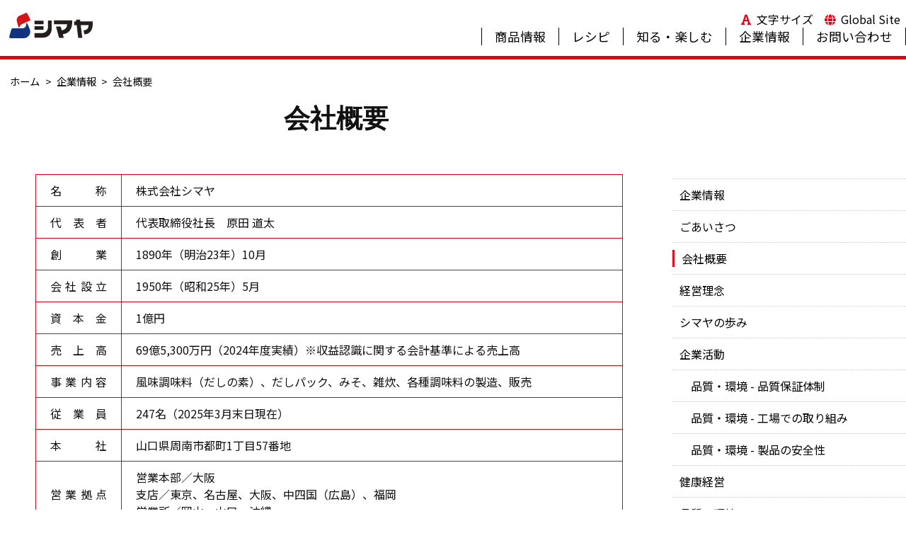

--- FILE ---
content_type: text/html
request_url: https://www.shimaya.co.jp/about/gaiyo.html
body_size: 12687
content:
<!DOCTYPE html>
<html>
<head>
<title>会社概要 - 企業情報 - 株式会社シマヤ～やさしく、おいしく～シマヤだしの素</title>
<meta charset="utf-8">
<meta charset="utf-8">
<meta name="viewport" content="width=device-width,initial-scale=1">
<link rel="stylesheet" href="https://www.shimaya.co.jp/css/style.css">
<link rel="stylesheet" href="https://www.shimaya.co.jp/css/tablet.css">
<link rel="stylesheet" href="https://www.shimaya.co.jp/css/smart.css">

<script src="https://www.shimaya.co.jp/js/styleswitcher.js"></script>
<link rel="stylesheet" type="text/css" href="https://www.shimaya.co.jp/css/font_standard.css" title="standard"/>
<link rel="alternate stylesheet" type="text/css" href="https://www.shimaya.co.jp/css/font_large.css" title="large"/>

<script src="https://webfont.fontplus.jp/accessor/script/fontplus.js?1GOdzIoUuFY%3D&box=7PGVIl7GG3I%3D&aa=1&ab=2"></script>

<link href="https://fonts.googleapis.com/css2?family=Noto+Sans+JP:wght@400;500;700&display=swap" rel="stylesheet">

<script src="https://www.shimaya.co.jp/js/jquery.min.js"></script>
<script src="https://www.shimaya.co.jp/js/common.js"></script>
<link rel="icon" type="image/x-icon" href="https://www.shimaya.co.jp/favicon.ico">

<meta name="description" content="山口県周南市にある株式会社シマヤのウェブサイトです。">
<meta name="keywords" content="株式会社シマヤ,しまや,嶋屋,だしの素,山口県周南市,お料理レシピ,商品情報,商品紹介,無添加だし,新和食,焼きあごつゆ,焼きあごだし">

<!-- Google tag (gtag.js) -->
<script async src="https://www.googletagmanager.com/gtag/js?id=G-0CGVY75TSR"></script>
<script>
  window.dataLayer = window.dataLayer || [];
  function gtag(){dataLayer.push(arguments);}
  gtag('js', new Date());

  gtag('config', 'G-0CGVY75TSR');
</script>
<link rel="stylesheet" href="https://www.shimaya.co.jp/about/css/style.css">

<meta property="og:type" content="website">
<meta property="og:locale" content="ja_JP">
<meta property="og:title" content="会社概要|企業情報|株式会社シマヤ～やさしく、おいしく～シマヤだしの素">
<meta property="og:url" content="https://www.shimaya.co.jp/about/gaiyo.html">
<meta property="og:description" content="山口県周南市にある株式会社シマヤのウェブサイトです。">
<meta property="og:site_name" content="株式会社シマヤ～やさしく、おいしく～シマヤだしの素">
<meta property="og:image" content="">
</head>
<body>
<div id="container">
<header>
<div id="header">
<div id="header-left">
<p class="title">
<a href="https://www.shimaya.co.jp/"><img src="https://www.shimaya.co.jp/common/logo.svg" alt="株式会社シマヤ"></a>
</p>
<div class="hamburger" class="smart">
  <span></span>
  <span></span>
  <span></span>
</div>
</div><!--/header-left-->
<div id="header-right" class="globalMenuSp">
<div class="logo smart"><a href="https://www.shimaya.co.jp/"><img src="https://www.shimaya.co.jp/common/logo.svg" alt="株式会社シマヤ"></a>
</div>
<ul class="subnav"><li><i class="fas fa-font"></i><a href="#">文字サイズ</a>
<ul>
<li><a href="javascript:void(0);" onclick="setActiveStyleSheet('standard'); return false;">標準</a></li>
<li><a href="javascript:void(0);" onclick="setActiveStyleSheet('large'); return false;">拡大</a></li>
</ul>
</li><li><i class="fas fa-globe"></i><a href="https://www.shimaya.co.jp/global/en/">Global Site</a></li></ul>
<nav id="gnav">
<ul>
<li><a href="https://www.shimaya.co.jp/lineup/">商品情報</a>
<div class="menu"><ul class="menu_inner">
<li>
<a href="https://www.shimaya.co.jp/lineup/">商品情報</a>
</li>
<li>
<a href="https://www.shimaya.co.jp/lineup/">新商品のご案内</a>
</li>
<li>
<a href="https://www.shimaya.co.jp/qa/lineup_end.html">終売商品</a>
</li>
</ul></div>
</li>
<li><a href="https://www.shimaya.co.jp/recipe/">レシピ</a>
<div class="menu"><ul class="menu_inner">
<li>
<a href="https://www.shimaya.co.jp/recipe/">レシピ情報</a>
</li>
<li>
<a href="https://www.shimaya.co.jp/recipe/osusume.html">おすすめレシピ</a>
</li>
<li>
<a href="https://www.shimaya.co.jp/recipe/ranking.html">レシピランキング</a>
</li>
</ul></div>
</li>
<li><a href="https://www.shimaya.co.jp/enjoy.html">知る・楽しむ</a>
<div class="menu"><ul class="menu_inner">
<li>
<a href="https://www.shimaya.co.jp/factory/">工場見学</a>
</li>
<li>
<a href="https://www.shimaya.co.jp/miso/">みそふしぎ発見</a>
</li>
<li>
<a href="https://www.shimaya.co.jp/gyoji/">季節の行事と食べ物</a>
</li>
<li>
<a href="https://www.shimaya.co.jp/mail/present.html">プレゼント＆アンケート</a>
</li>
</ul></div>
</li>
<li><a href="https://www.shimaya.co.jp/about/">企業情報</a>
<div class="menu"><ul class="menu_inner">
<li>
<a href="https://www.shimaya.co.jp/about/aisatu.html">ごあいさつ</a>
</li>
<li>
<a href="https://www.shimaya.co.jp/about/gaiyo.html">会社概要</a>
</li>
<li>
<a href="https://www.shimaya.co.jp/about/rinen.html">経営理念</a>
</li>
<li>
<a href="https://www.shimaya.co.jp/about/ayumi.html">シマヤの歩み</a>
</li>
<li>
<a href="https://www.shimaya.co.jp/about/katudo.html">企業活動</a>
</li>
<li>
<a href="https://www.shimaya.co.jp/about/hosin.html">品質・環境</a>
</li>
<li>
<a href="https://www.shimaya.co.jp/about/kenko.html">健康経営</a>
</li>
<li>
<a href="https://www.shimaya.co.jp/about/office.html">事業所一覧</a>
</li>
</ul></div>
</li>
<li><a href="https://www.shimaya.co.jp/mail/index.php?ptitle=お問い合わせ">お問い合わせ</a>
<div class="menu"><ul class="menu_inner">
<li>
<a href="https://www.shimaya.co.jp/qa/">よくあるご質問</a>
</li>
</ul></div>
</li>
<li class="saiyo"><a href="https://www.shimaya.co.jp/about/saiyo.html">採用情報</a></li>
</ul>
</nav>

</div><!--/header-right-->
</div><!--/header-->
<div class="clear"></div>
</header>
<div id="main">
<div id="breadcrumbs">
<ul><li><a href="https://www.shimaya.co.jp/">ホーム</a></li><li><a href="https://www.shimaya.co.jp/about/">企業情報</a></li>


<li>会社概要</li>
</ul></div><!--/breadcrumbs-->

<h1>会社概要</h1>
<div id="box">
<div class="box-s">
<table class="gaiyo">
    <tr>
      <th>名称</th>
      <td>株式会社シマヤ</td>
    </tr>
    <tr>
      <th>代表者</th>
      <td>代表取締役社長　原田 道太</td>
    </tr>
    <tr>
      <th>創業</th>
      <td>1890年（明治23年）10月</td>
    </tr>
    <tr>
      <th>会社設立</th>
      <td>1950年（昭和25年）5月</td>
    </tr>
    <tr>
      <th>資本金</th>
      <td>1億円</td>
    </tr>
    <tr>
      <th>売上高</th>
      <td>69億5,300万円（2024年度実績）※収益認識に関する会計基準による売上高</td>
    </tr>
    <tr>
      <th>事業内容</th>
      <td>風味調味料（だしの素）、だしパック、みそ、雑炊、各種調味料の製造、販売</td>
    </tr>
    <tr>
      <th>従業員</th>
      <td>247名（2025年3月末日現在）</td>
    </tr>
    <tr>
      <th>本社</th>
      <td>山口県周南市都町1丁目57番地</td>
    </tr>
    <tr>
      <th>営業拠点</th>
      <td>営業本部／大阪<br>
支店／東京、名古屋、大阪、中四国（広島）、福岡<br>
営業所／岡山、山口、沖縄</td>
    </tr>
    <tr>
      <th>工場</th>
      <td>山口（周南市）</td>
    </tr>
  </table>
</div>

</div><!--/box-->
<div id="sidemenu">

<ul>



<li class=""><a href="https://www.shimaya.co.jp/about/">企業情報</a></li>






<li class=""><a href="https://www.shimaya.co.jp/about/aisatu.html">ごあいさつ</a></li>







<li class="current"><a href="https://www.shimaya.co.jp/about/gaiyo.html">会社概要</a></li>






<li class=""><a href="https://www.shimaya.co.jp/about/rinen.html">経営理念</a></li>






<li class=""><a href="https://www.shimaya.co.jp/about/ayumi.html">シマヤの歩み</a></li>






<li class=""><a href="https://www.shimaya.co.jp/about/katudo.html">企業活動</a></li>






<li class=" level"><a href="https://www.shimaya.co.jp/about/hoshin1.html">品質・環境 - 品質保証体制</a></li>






<li class=" level"><a href="https://www.shimaya.co.jp/about/hoshin2.html">品質・環境 - 工場での取り組み</a></li>






<li class=" level"><a href="https://www.shimaya.co.jp/about/hoshin3.html">品質・環境 - 製品の安全性</a></li>






<li class=""><a href="https://www.shimaya.co.jp/about/kenko.html">健康経営</a></li>






<li class=""><a href="https://www.shimaya.co.jp/about/hosin.html">品質・環境</a></li>






<li class=""><a href="https://www.shimaya.co.jp/about/saiyo.html">採用情報</a></li>






<li class=""><a href="https://www.shimaya.co.jp/about/office.html">事業所一覧</a></li>
</ul>

</div><!--/sidemenu-->

</div><!--/main-->
<p id="page-top" style="display:block;"><a href="header">^<br>top</a></p>
<footer>
<div id="footer">
<p class="logo"><a href="https://www.shimaya.co.jp/"><img src="https://www.shimaya.co.jp/common/footerlogo.svg" alt="株式会社シマヤ"></a></p>
<ul class="footermenu">
<li><a href="https://www.shimaya.co.jp/lineup/">商品情報</a>
<div class="menu"><ul>
<li>
<a href="https://www.shimaya.co.jp/lineup/">商品情報</a>
</li>
<li>
<a href="https://www.shimaya.co.jp/lineup/">新商品のご案内</a>
</li>
<li>
<a href="https://www.shimaya.co.jp/qa/lineup_end.html">終売商品</a>
</li>
</ul></div>
</li>
<li><a href="https://www.shimaya.co.jp/recipe/">レシピ</a>
<div class="menu"><ul>
<li>
<a href="https://www.shimaya.co.jp/recipe/">レシピ情報</a>
</li>
<li>
<a href="https://www.shimaya.co.jp/recipe/osusume.html">おすすめレシピ</a>
</li>
<li>
<a href="https://www.shimaya.co.jp/recipe/ranking.html">レシピランキング</a>
</li>
</ul></div>
</li>
<li><a href="https://www.shimaya.co.jp/enjoy.html">知る・楽しむ</a>
<div class="menu"><ul>
<li>
<a href="https://www.shimaya.co.jp/factory/">工場見学</a>
</li>
<li>
<a href="https://www.shimaya.co.jp/miso/">みそふしぎ発見</a>
</li>
<li>
<a href="https://www.shimaya.co.jp/gyoji/">季節の行事と食べ物</a>
</li>
<li>
<a href="https://www.shimaya.co.jp/mail/present.html">プレゼント＆アンケート</a>
</li>
</ul></div>
</li>
<li><a href="https://www.shimaya.co.jp/about/">企業情報</a>
<div class="menu"><ul>
<li>
<a href="https://www.shimaya.co.jp/about/aisatu.html">ごあいさつ</a>
</li>
<li>
<a href="https://www.shimaya.co.jp/about/gaiyo.html">会社概要</a>
</li>
<li>
<a href="https://www.shimaya.co.jp/about/rinen.html">経営理念</a>
</li>
<li>
<a href="https://www.shimaya.co.jp/about/ayumi.html">シマヤの歩み</a>
</li>
<li>
<a href="https://www.shimaya.co.jp/about/katudo.html">企業活動</a>
</li>
<li>
<a href="https://www.shimaya.co.jp/about/hosin.html">品質・環境</a>
</li>
<li>
<a href="https://www.shimaya.co.jp/about/kenko.html">健康経営</a>
</li>
<li>
<a href="https://www.shimaya.co.jp/about/office.html">事業所一覧</a>
</li>
</ul></div>
</li>
<li><a href="https://www.shimaya.co.jp/mail/index.php?ptitle=お問い合わせ">お問い合わせ</a>
<div class="menu"><ul>
<li>
<a href="https://www.shimaya.co.jp/qa/">よくあるご質問</a>
</li>
</ul></div>
</li>
<li><a href="https://www.shimaya.co.jp/about/saiyo.html">採用情報</a></li>
</ul>
<div class="clear"></div>
<div class="sns">
<ul>
<li><a href="https://twitter.com/dashiwaza55?s=20" target="_blank"><img src="https://www.shimaya.co.jp/images/logo_x.png" class="x"></a></li>
<li><a href="https://www.facebook.com/shimaya.dashinomoto/" target="_blank"><img src="https://www.shimaya.co.jp/images/logo_fb.png" class="fb"></a></li>
</ul>
</div><!--/sns-->
<div class="clear"></div>
<div class="sitemap"><ul><li><a href="https://www.shimaya.co.jp/">ホーム</a></li><li><a href="https://www.shimaya.co.jp/sitemap.html">サイトマップ</a></li><li><a href="https://www.shimaya.co.jp/privacy.html">プライバシーポリシー</a></li><li><a href="https://www.shimaya.co.jp/mail/">お問い合わせ</a></li></ul></div>
<div class="clear"></div>
<div class="copyright">Copyright&copy; 2003-2026 SHIMAYA CO.,LTD. All Rights Reserved.</div>
</div><!--/footer-->
</footer>

<script>
  (function(i,s,o,g,r,a,m){i['GoogleAnalyticsObject']=r;i[r]=i[r]||function(){
  (i[r].q=i[r].q||[]).push(arguments)},i[r].l=1*new Date();a=s.createElement(o),
  m=s.getElementsByTagName(o)[0];a.async=1;a.src=g;m.parentNode.insertBefore(a,m)
  })(window,document,'script','//www.google-analytics.com/analytics.js','ga');
  ga('create', 'UA-69406250-1', 'auto');
  ga('send', 'pageview');
</script>
</div><!--/container-->
</body>
</html>

--- FILE ---
content_type: text/css
request_url: https://www.shimaya.co.jp/css/style.css
body_size: 5481
content:
@charset "utf-8";
/*アイコン用ウェブフォント　fontawesome*/
@import url(//use.fontawesome.com/releases/v5.7.2/css/all.css);
.fontawesome:before{
font-family: "Font Awesome 5 Free";
content: '\f007';
font-weight: 900;
}

@media print, screen and (min-width: 1024px){

.tablet,
.smart,
.smart-tablet {
	display:none;
}

/*------------------------------------------
html,body
------------------------------------------*/
html,body{
  margin:0;
  padding:0;
  width: 100%;

}
html {
/*	display: table;*/
}

body {
    font-family: 'Noto Sans JP', "ヒラギノ角ゴ Pro W3", Hiragino Kaku Gothic Pro, "メイリオ", Meiryo, Osaka, "ＭＳ Ｐゴシック", "MS PGothic" , sans-serif;
	font-weight:400;
	height: 100%;
	color: #111;
	-webkit-text-size-adjust: 100%;
	-webkit-print-color-adjust: exact;/*印刷対応*/
}
a{
	color:#000;
	text-decoration:none;
}
a:hover{
	text-decoration:underline;
}
a img:hover{
	opacity: 0.7 ;
}
i{
	padding-right:0.5em;
}
.clear{
	clear:both;
}

.none{
	display:none;
}

/*------------------------------------------
header
------------------------------------------*/
header{
	margin:0 auto;
	padding:15px 0 15px 0;
	border-bottom: 5px #e60012 solid;
}
header a{
	text-decoration:none;
}
#header{
	width:100%;
	max-width:1500px;
	margin:0 auto;
	padding:0;
}
#header-left{
	float:left;
	width:300px;
}
#header-left img {
    height: 42px;
	margin-left: 10px;
}
#header-left p.title {
    margin: 0;
}
#header-right{
	float:right;
}

/*ヘッダー上部メニュー*/
.subnav {
	z-index:2;
	list-style-type:none;
	float: right;
	margin: 0;
    padding: 0;
}
.subnav a{
  color: #000;
}
.subnav a:hover{
  color: #e60012;
}
.subnav ul{
	list-style:none;
	float:right;
	margin: 0;
	padding:0;
}
.subnav li{
	list-style:none;
	float:left;
	margin: 0;
	padding:0 0.5em;
}
.subnav i{
	color:#e60012;
}

.subnav > li {
	display:inline-block;
	position:relative;
}
.subnav > li > ul {
	display:none;
}
.subnav > li:hover ul {
	display:block;
	position:absolute;
	padding:0;
	margin:0;
	left:0;
	list-style-type:none;
}
.subnav > li:hover ul li{
	border:#e60012 solid 1px;
	font-size:95%;
	background:#fff;
}
/*ヘッダー下部メニュー*/
#gnav{
	font-size: 110%;
    clear: both;
	z-index:1;
}
#gnav > ul {
  display: table;
  border-right:1px solid #000;
  list-style:none;
  margin: 0;
  padding:0;
}
#gnav > ul > li {
  display: table-cell;
  padding: 0 1em;
  border-left:1px solid #000;
}
#gnav > ul > li:hover {
  color: #000;
}
#gnav > ul > li > a{
  /*border-bottom:3px solid #fff;*/
}
#gnav > ul > li > a:hover {
  /*border-bottom:3px solid #e60012;*/
}

#gnav > ul > li:hover > a {
  color: #000;
}  
#gnav > ul > li:hover > a:hover {
  color: #e60012;

}
#gnav > ul > li:hover .menu {
  max-height: 9999px;
  opacity: 1;
}

#gnav > ul > li > a {
  display: block;
  padding: 0;
  transition: all .2s ease-in;
  color: #000;
}
#gnav > ul > li.saiyo{
display:none;
}

#gnav > ul .menu {
    transition: all .2s ease-in;
    opacity: 0;
    overflow: hidden;
    text-align: center;
    position: absolute;
/*    background-color: #ffffffd9;*/
	background-color: #fbf8f8f2;
    z-index: 1;
    margin-left: -1em;
    border-radius: 10px;
}
#gnav > ul .menu .menu_inner {
    padding: 1em 0;
    margin: 0;
}

#gnav > ul .menu .menu_inner ul {
  float: none;
}
#gnav > ul .menu .menu_inner li {
    margin: 0 0.5em;
    font-size: 90%;
    text-align: left;
    padding: 5px;
}

#gnav > ul .menu .menu_inner li img {
  display: block;
  width:100px;
  height:70px;
  border-radius: 10px;
}
#gnav > ul .menu a {
  color: #000;
}
/*パンくず*/
#breadcrumbs {
    font-size: 90%;
}
#breadcrumbs ul {
    display: flex;
	list-style:none;
	margin: 0;
    padding: 0;
}
#breadcrumbs li {
    list-style:none;
	margin: 0;
}
#breadcrumbs li::before {
    content: ">";
	padding: 0 0.5em;
}
#breadcrumbs li:first-child::before {
    content: "";
}
 
/*------------------------------------------
footer
------------------------------------------*/
#page-top {
    position: fixed;
    bottom: 20px;
    right: 20px;
    z-index: 100;
    line-height: 0.8em;
}
#page-top a {
    background: rgb(189 6 19 / 70%);
    text-decoration: none;
    color: #fff;
    padding: 15px;
    text-align: center;
    display: block;
    border-radius: 30px;
}
footer{
	margin:0 auto;
	padding:15px 0 15px 0;
	border-top: 3px #e60012 solid;
}
#footer{
	width:100%;
	max-width:1400px;
	margin:0 auto;
	padding:0;
	margin-bottom:20px;
}
#footer .logo img {
    height: 50px;
	margin-left: 20px;
}
#footer > ul > li {
    font-weight: 500;
	list-style:none;
    margin: 10px;
    float: left;
    width: 15%;
}
#footer .menu ul{
    padding-left: 1em;
    margin-left: 0;
}
#footer .menu ul > li {
    font-weight: 400;
    list-style: none;
    font-size: 90%;
    padding-left: 0;
    margin-left: 0;
}
#footer .sns,#footer .sitemap,#footer .copyright{
    float:right;
    margin-bottom:10px;
}
#footer .sns li {
    list-style: none;
    font-size: 200%;
    float: left;
}

#footer .sns li img.x{
    height:28px;
}

#footer .sns li img.fb{
    height:32px;
	margin-left:14px;
}


#footer .sns i.fa-facebook{
    color:#4867AA;
}
#footer .sns i.fa-twitter-square{
    color:#1DA1F2;
}
#footer .sitemap{
    border-right:1px solid #000;
    margin: 0;
    padding: 0;
}
#footer .sitemap ul {
    margin: 0;
    padding: 0;
}
#footer .sitemap li {
    list-style: none;
    font-size: 85%;
    padding:0 1em;
    border-left:1px solid #000;
    line-height: 1em;
    float: left;
}
#footer .copyright{
    font-size: 75%;
}
}/*media*/

--- FILE ---
content_type: text/css
request_url: https://www.shimaya.co.jp/css/tablet.css
body_size: 5368
content:
@charset "utf-8";
@media screen and (min-width: 768px) and (max-width: 1023px){

.smart,
.pc
{
	display:none;
}

img {
    max-width: 100%;
    height: auto;
	width /***/:auto;
    border:0;
}


/*------------------------------------------
html,body
------------------------------------------*/
html,body{
  margin:0;
  padding:0;
  width: 100%;

}
html {
	/*display: table;*/
}

body {
    font-family: 'Noto Sans JP', "ヒラギノ角ゴ Pro W3", Hiragino Kaku Gothic Pro, "メイリオ", Meiryo, Osaka, "ＭＳ Ｐゴシック", "MS PGothic" , sans-serif;
	font-weight:400;
	height: 100%;
	color: #111;
	line-height: 1.5em;
	-webkit-text-size-adjust: 100%;
	-webkit-print-color-adjust: exact;/*印刷対応*/
}
a{
	color:#000;
	text-decoration:none;
}
a:hover{
	text-decoration:underline;
}
a img:hover{
	opacity: 0.7 ;
}
i{
	padding-right:0.5em;
}
.clear{
	clear:both;
}

.none{
	display:none;
}

/*------------------------------------------
header
------------------------------------------*/
header{
	margin:0 auto;
	padding:15px 0 15px 0;
	border-bottom: 5px #e60012 solid;
}
header a{
	text-decoration:none;
}
#header{
   width: 100%;
    margin: 0 auto;
    padding: 0 20px;
    box-sizing: border-box;
}
#header-left{
	float:left;
	width:300px;
}
#header-left img {
    height: 42px;
	margin-left: 10px;
}
#header-left p.title {
    margin: 0;
}
#header-right{
	float:right;
}

/*ヘッダー上部メニュー*/
.subnav {
	z-index:2;
	list-style-type:none;
	float: right;
	margin: 0;
    padding: 0;
}
.subnav a{
  color: #000;
}
.subnav a:hover{
  color: #e60012;
}
.subnav ul{
	list-style:none;
	float:right;
	margin: 0;
	padding:0;
}
.subnav li{
	list-style:none;
	float:left;
	margin: 0;
	padding:0 0.5em;
}
.subnav i{
	color:#e60012;
}

.subnav > li {
	display:inline-block;
	position:relative;
}
.subnav > li > ul {
	display:none;
}
.subnav > li:hover ul {
	display:block;
	position:absolute;
	padding:0;
	margin:0;
	left:0;
	list-style-type:none;
}
.subnav > li:hover ul li{
	border:#e60012 solid 1px;
	font-size:95%;
	background:#fff;
}
/*ヘッダー下部メニュー*/
#gnav{
    clear: both;
	z-index:1;
	font-size: 100%;
}
#gnav > ul {
  display: table;
  border-right:1px solid #000;
  list-style:none;
  margin: 0;
  padding:0;
}
#gnav > ul > li {
  display: table-cell;
  padding: 0 1em;
  border-left:1px solid #000;
}
#gnav > ul > li:hover {
  color: #000;
}
#gnav > ul > li > a{
  /*border-bottom:3px solid #fff;*/
}
#gnav > ul > li > a:hover {
  /*border-bottom:3px solid #e60012;*/
}

#gnav > ul > li:hover > a {
  color: #000;
}  
#gnav > ul > li:hover > a:hover {
  color: #e60012;

}
#gnav > ul > li:hover .menu {
  max-height: 9999px;
  opacity: 1;
}
#gnav > ul > li > a {
  display: block;
  padding: 0;
  transition: all .2s ease-in;
  color: #000;
}
#gnav > ul > li.saiyo{
display:none;
}

#gnav > ul .menu {
  transition: all .2s ease-in;
  opacity: 0;
  overflow: hidden;
  text-align: center;
  position: absolute;
  /*background-color: #ffffffd9;*/
	background-color: #fbf8f8f2;
  z-index: 1;
  margin-left: -1em;
  border-radius: 10px;
}
#gnav > ul .menu .menu_inner {
  padding: 1em 0;
  margin: 0;
}

#gnav > ul .menu .menu_inner ul {
  float: none;
}
#gnav > ul .menu .menu_inner li {
  margin: 0 .5em;
  font-size: 85%;
  text-align: left;
  padding:5px;
}

#gnav > ul .menu .menu_inner li img {
  display: block;
  width:100px;
  height:70px;
  border-radius: 10px;
}
#gnav > ul .menu a {
  color: #000;
}
/*パンくず*/
#breadcrumbs {
    font-size: 90%;
}
#breadcrumbs ul {
    display: flex;
	list-style:none;
	margin: 0;
    padding: 0;
}
#breadcrumbs li {
    list-style:none;
	margin: 0;
}
#breadcrumbs li::before {
    content: ">";
	padding: 0 0.5em;
}
#breadcrumbs li:first-child::before {
    content: "";
}
/*------------------------------------------
footer
------------------------------------------*/
#page-top {
    position: fixed;
    bottom: 20px;
    right: 20px;
    z-index: 100;
    line-height: 0.8em;
}
#page-top a {
    background: rgb(189 6 19 / 70%);
    text-decoration: none;
    color: #fff;
    padding: 15px;
    text-align: center;
    display: block;
    border-radius: 30px;
}
footer{
	margin:0 auto;
	padding:15px 0 15px 0;
	border-top: 3px #e60012 solid;
}
#footer {
    width: calc(100% - 20px);
    max-width: 768px;
    margin: 0 auto;
    padding: 0 10px;
    margin-bottom: 20px;
}
#footer .logo img {
    height: 50px;
}
#footer > ul > li {
    font-weight:600;
	list-style:none;
    margin: 10px;
    float: left;
    width: 30%;
}
#footer .menu ul{
    padding-left: 1em;
    margin-left: 0;
}
#footer .menu ul > li {
    list-style: none;
    font-size: 90%;
	font-weight:400;
    padding-left: 0;
    margin-left: 0;
}
#footer .sns,#footer .sitemap,#footer .copyright{
    float:right;
    margin-bottom:10px;
}
#footer .sns li {
    list-style: none;
    font-size: 200%;
    float: left;
}

#footer .sns li img.x{
    height:28px;
}

#footer .sns li img.fb{
    height:32px;
	margin-left:14px;
}

#footer .sns i.fa-facebook{
    color:#4867AA;
}
#footer .sns i.fa-twitter-square{
    color:#1DA1F2;
}
#footer .sitemap{
    border-right:1px solid #000;
    margin: 0;
    padding: 0;
}
#footer .sitemap ul {
    margin: 0;
    padding: 0;
}
#footer .sitemap li {
    list-style: none;
    font-size: 85%;
    padding:0 1em;
    border-left:1px solid #000;
    line-height: 1em;
    float: left;
}
#footer .copyright{
    font-size: 75%;
}
}/*media*/

--- FILE ---
content_type: text/css
request_url: https://www.shimaya.co.jp/css/smart.css
body_size: 7343
content:
@charset "utf-8";
@media only screen and (max-width:767px){

.pc,
.tablet,
.pc-tablet
{
	display:none;
}


img {
    max-width: 100%;
    height: auto;
	width /***/:auto;
    border:0;
}


/*------------------------------------------
html,body
------------------------------------------*/
html,body{
  margin:0;
  padding:0;
  width: 100%;

}
html {
/*	display: table;*/
}

body {
    font-family: 'Noto Sans JP', "ヒラギノ角ゴ Pro W3", Hiragino Kaku Gothic Pro, "メイリオ", Meiryo, Osaka, "ＭＳ Ｐゴシック", "MS PGothic" , sans-serif;
	font-weight:400;
	height: 100%;
	color: #111;
	line-height: 1.5em;
	-webkit-text-size-adjust: 100%;
	-webkit-print-color-adjust: exact;/*印刷対応*/
}
a{
	color:#000;
	text-decoration:none;
}
a:hover{
	text-decoration:underline;
}
a img:hover{
	opacity: 0.7 ;
}
#main {
    margin-top: 70px;
}
i{
	padding-right:0.5em;
}
.clear{
	clear:both;
}

.none{
	display:none;
}

/*------------------------------------------
header
------------------------------------------*/
header{
	margin:0 auto;
	padding:10px 0 10px 0;
	border-bottom: 5px #e60012 solid;
    position: fixed;
    background: #fff;
    width: 100%;
    z-index: 200;
	top:0;
	height: 46px;
}
header a{
	text-decoration:none;
}
#header{
	width:100%;
	/*max-width:1500px;*/
	margin:0 auto;
	padding:0;
}
#header-left{
	float:left;
	width:300px;
}
#header-left img {
    height: 42px;
	margin-left:10px;
}
#header-left p.title {
    margin: 0;
}
#header-right{
}
#header-right .logo{
  float:left;
}
#header-right .logo img {
    height: 42px;
    margin: 10px;
}
/*ヘッダー上部メニュー*/
.subnav {
    z-index: 2;
    list-style-type: none;
    float: right;
    margin: 8px 50px 9px 0;
    padding: 0;
    width: 9em;
	font-size: 16px;
}
.subnav a{
  color: #000;
}
.subnav a:hover{
  color: #e60012;
}
.subnav ul{
	list-style:none;
	float:right;
	margin: 0;
	padding:0;
}
.subnav li{
	list-style:none;
	float:left;
	margin: 0;
	padding:0 1em;
}
.subnav i{
	color:#e60012;
}

.subnav > li {
	display:inline-block;
	position:relative;
    line-height: 1.5em;
}
.subnav > li > ul {
	display:none;
}
.subnav > li:hover ul {
	display:block;
	position:absolute;
	padding:0;
	margin:0;
	left:0;
	list-style-type:none;
	z-index: 250;
}
.subnav > li:hover ul li{
	border:#e60012 solid 1px;
	font-size:95%;
	background:#fff;
}
#gnav {
    clear: both;
    z-index: 1;
    font-size: 110%;
	border-top: 5px #e60012 solid;
}
#gnav ul{
	padding:0;
	margin: 0;
}

#gnav > ul > li {
  padding: 10px 0 10px 1em;
  border-bottom:1px solid #BBB7B7;
}
#gnav > ul > li:hover {
  color: #000;
}

#gnav > ul > li:hover > a {
  color: #000;
}  

#gnav > ul > li a:after {
    display: block;
    content: "";
    position: absolute;
    top: 50%;
    right: 1em;
    border-top: 8px solid #e60012;
    border-left: 8px solid transparent;
    -webkit-transform: rotate(
45deg
);
    transform: rotate(
45deg
);
}
#gnav > ul > li > a {
  display: block;
  padding: 0;
  color: #000;
  position: relative;
}

#gnav > ul .menu {
  display:none;
}
/*パンくず*/
#breadcrumbs {
    font-size: 90%;
    display: table;
	text-indent: -1em;
}
#breadcrumbs ul {
	list-style:none;
	margin: 0;
    padding: 0;
}
#breadcrumbs li {
    list-style:none;
	margin: 0;
	display: inline;
}
#breadcrumbs li::before {
    content: ">";
	padding: 0 0.5em;
}
#breadcrumbs li:first-child::before {
    content: "";
}
/*　ハンバーガーボタン　*/
.hamburger {
  display : block;
  position: fixed;
  z-index: 200;
  right : 13px;
  top   : 12px;
  width : 42px;
  height: 42px;
  cursor: pointer;
  text-align: center;
}
.hamburger span {
  display : block;
  position: absolute;
  width   : 30px;
  height  : 2px ;
  left    : 6px;
  background : #555;
  -webkit-transition: 0.3s ease-in-out;
  -moz-transition   : 0.3s ease-in-out;
  transition        : 0.3s ease-in-out;
}
.hamburger span:nth-child(1) {
  top: 10px;
}
.hamburger span:nth-child(2) {
  top: 20px;
}
.hamburger span:nth-child(3) {
  top: 30px;
}

.hamburger.active span:nth-child(1) {
  top : 16px;
  left: 6px;
  -webkit-transform: rotate(-45deg);
  -moz-transform   : rotate(-45deg);
  transform        : rotate(-45deg);
}

.hamburger.active span:nth-child(2),
.hamburger.active span:nth-child(3) {
  top: 16px;
  -webkit-transform: rotate(45deg);
  -moz-transform   : rotate(45deg);
  transform        : rotate(45deg);
}

.globalMenuSp {
  position: fixed;
  z-index : 110;
  top  : 0;
  left : 0;
  color: #fff;
  background: #ffffffe6;
  width: 100%;
  opacity: 0;
  transition: opacity .6s ease, visibility .6s ease;
  visibility: hidden;
}

.globalMenuSp ul#gnav {
  margin: 0 auto;
  padding: 0;
  width: 100%;
}

.globalMenuSp ul#gnav li {
  list-style-type: none;
  padding: 0;
  width: 100%;
  transition: .4s all;
}
.globalMenuSp ul li#gnav:last-child {
  padding-bottom: 0;
}
.globalMenuSp ul#gnav li:hover{
  background :#ddd;
}

.globalMenuSp ul#gnav li a {
  display: block;
  color: #fff;
  padding: 1em 0;
  text-decoration :none;
}

/* このクラスを、jQueryで付与・削除する */
.globalMenuSp.active {
  opacity: 100;
  visibility: visible;
}
/*------------------------------------------
footer
------------------------------------------*/
#page-top {
    position: fixed;
    bottom: 60px;
    right: 20px;
    z-index: 100;
    line-height: 0.8em;
}
#page-top a {
    background: rgb(189 6 19 / 70%);
    text-decoration: none;
    color: #fff;
    padding: 15px;
    text-align: center;
    display: block;
    border-radius: 30px;
}
footer{
	margin:0 auto;
	padding:15px 0 15px 0;
	border-top: 3px #e60012 solid;
}
#footer{
	width:100%;
	margin:0 auto;
	padding:0;
	margin-bottom:0;
}
#footer .logo img {
    height: 50px;
    padding-left: 20px;
    margin: 0;
}
#footer > ul {
    border-top: 1px #bbb7b7 dotted;
    margin: 0;
    padding: 0;
}
#footer > ul > li {
	font-weight:400;
    list-style: none;
    margin: 0;
    padding: 10px 0 10px 1em;
    float: left;
    width: 100%;
    border-bottom: 1px #bbb7b7 dotted;
    box-sizing: border-box;
}
#footer > ul.footermenu > li a {
    display: block;
    position: relative;
}
#footer > ul.footermenu > li a:after {
    display: block;
    content: "";
    position: absolute;
    top: 50%;
    right: 1em;
    border-top: 8px solid #e60012;
    border-left: 8px solid transparent;
    -webkit-transform: rotate(45deg);
    transform: rotate(45deg);
}
#footer .menu{
    display:none;
}
#footer .sitemap,#footer .copyright{
    float:right;
    margin-bottom:10px;
}
#footer .sns {
    margin: 0 auto;
    padding: 0 0 10px 0;
    display: table;
}
#footer .sns li {
    list-style: none;
    font-size: 200%;
    float: left;
    /*width: 1.5em;*/
}

#footer .sns li img.x{
    height:32px;
}

#footer .sns li img.fb{
    height:32px;
	margin-left:14px;
}

#footer .sns i.fa-facebook{
    color:#4867AA;
}
#footer .sns i.fa-twitter-square{
    color:#1DA1F2;
}
#footer .sitemap {
    /*border-right: 1px solid #000;*/
    margin: 0 auto;
    padding: 0;
	text-align: center;
    line-height: 1em;
}
#footer .sitemap ul {
    margin: 0;
    padding: 0;
}
#footer .sitemap li {
    list-style: none;
    font-size: 80%;
    padding:0 1em;
    /*border-left:1px solid #000;*/
    line-height: 1em;
    /*float: left;*/
	display: inline-block;
}
#footer .copyright{
    font-size: 70%;
    float: none;
    margin: 0 auto;
	text-align:center;
	margin-top: 1em;
}

}/*media*/

--- FILE ---
content_type: text/css
request_url: https://www.shimaya.co.jp/css/font_standard.css
body_size: 2
content:
@charset "utf-8";
/* フォントサイズ「中」 */
body
{
	font-size:100%;
}



--- FILE ---
content_type: text/css
request_url: https://www.shimaya.co.jp/about/css/style.css
body_size: 14000
content:
@charset "utf-8";
/*------------------------------------------
企業情報　共通
------------------------------------------*/
h1 {
    text-align: center;
    font-family: "Times New Roman", "YuMincho", "Hiragino Mincho ProN", "Yu Mincho", "MS PMincho", serif;
    font-size: 230%;
    font-weight: bold;
	line-height: 1em;
    text-align: center;
}
h2 {
    font-size: 120%;
	font-weight:500;
    text-align: center;
    background: linear-gradient(to right top, #dc0617, #ffa8a8, #dc0617);
    border-radius: 8px;
    color: #fff;
    line-height: 1.3em;
    padding: 5px;
    clear: both;
    margin: 20px 0;
}
h3 {
	font-weight:500;
    font-size: 100%;
    background: rgb(245, 244, 243);
    border-left: 5px solid rgb(230, 0, 18);
    padding: 3px 10px;
}
#main {
    margin: 0 auto;
    width: 100%;
    max-width: 1500px;
    margin-top: 20px;
    margin-bottom: 50px;
    display: table;
}
#main h1{
	margin-bottom: 50px;
	margin-right: 330px;
}
/*サイドメニュー*/
#sidemenu {
    float: right;
	width: 330px;
}
#sidemenu ul {
    list-style: none;
    margin-left: 0;
    padding-left: 0;
    border-top: 1px #ccc dotted;
}
#sidemenu li {
    list-style: none;
}
#sidemenu li{
    border-bottom: 1px #ccc dotted;
    padding:10px 0;
	display: block;
}
#sidemenu li:hover{
    background: rgb(245, 244, 243);
}
#sidemenu li a{
    padding-left:10px;
	text-decoration: none;
}
#sidemenu li.current a{
    border-left: #e60012 3px solid;
}
#sidemenu li.level a {
    margin-left: 1em;
}
/*本文*/
#box {
    width: calc(100% - 430px);
    float: left;
    margin: 0 60px 0 40px;
}
#box p.big {
    font-size: 150%;
	font-weight: bold;
    line-height: 1.3em;
    font-family: "Times New Roman", "YuMincho", "Hiragino Mincho ProN", "Yu Mincho", "MS PMincho", serif;
}
#box p.big2 {
    font-size: 180%;
	font-weight: bold;
    line-height: 1.3em;
    font-family: "Times New Roman", "YuMincho", "Hiragino Mincho ProN", "Yu Mincho", "MS PMincho", serif;
	text-align:center;
}
#box p {
    margin-bottom: 1em;
	line-height: 1.8em;
}
.box-s {
    width: 100%;
    max-width: 900px;
    margin: 0 auto;
}
/*------------------------------------------
企業情報　記事
------------------------------------------*/
/*トップ*/
p.index-logomark img{
    float: left;
    margin-right: 30px;
    margin-top: 50px;
    width: 230px;
}
#box p.index1 {
	width: calc(100% - 230px);
    text-align: center;
	font-size: 220%;
	font-weight:bold;
    color: #f00;
    margin-bottom: 0;
	line-height:1em;
    float: right;
    font-family: "Times New Roman", "YuMincho", "Hiragino Mincho ProN", "Yu Mincho", "MS PMincho", serif;
}
#box p.index2 {
	width: calc(100% - 230px);
    text-align: center;
	font-size: 150%;
	font-weight:bold;
    margin-bottom: 0;
	line-height:1em;
    float: right;
    font-family: "Times New Roman", "YuMincho", "Hiragino Mincho ProN", "Yu Mincho", "MS PMincho", serif;
}
#box p.index3 {
	width: calc(100% - 310px);
    border: 1px #f00 solid;
    margin: 30px 0 0 0;
    float: right;
    padding: 10px 20px;
	border-radius: 10px;
}
#box p.index4 {
	width: calc(100% - 230px);
    text-align: center;
    font-size: 230%;
    font-weight: bold;
	color:#0c419a;
    float: right;
	margin-bottom: 0;
    font-family: "Times New Roman", "YuMincho", "Hiragino Mincho ProN", "Yu Mincho", "MS PMincho", serif;
}
#box p.index5 {
	width: calc(100% - 230px);
    text-align: center;
    float: right;
}
#box p.index5 img{
	width:250px;
	height:auto;
}

/*ごあいさつ*/
img.president{
	margin:0 40px 0 0;
	width:350px;
	height:auto;
    float: left;
	border-radius: 10px;
}
p.syomei{
    font-family: "Times New Roman", "YuMincho", "Hiragino Mincho ProN", "Yu Mincho", "MS PMincho", serif;
	font-size:140%;
	text-align:right;
	font-weight: bold;
}
/*会社概要*/
table.gaiyo {
    border-collapse: collapse;
    border: 1px solid #e60012;
    width: calc(100% - 20px);
    margin: 0 auto;
    margin-left: 10px;
    margin-right: 10px;
    margin-top: 10px;
}
table.gaiyo th{
	font-weight: normal;
	text-align-last: justify;
	text-justify: inter-ideograph;
	width:5em;
}
table.gaiyo th,table.gaiyo td{
    border-collapse: collapse;
    border:1px solid #e60012;
	padding:10px 20px;
}
/*経営理念*/
p.rinen{
	text-align:center;
}
p.rinen img {
    width: 100%;
    max-width: 800px;
    height: auto;
    margin: 20px 0 30px;
}
/*シマヤの歩み*/
p.ayumi-main{
    text-align:center;
}
p.ayumi-main img {
    width: calc(100% - 10px);
    max-width: 900px;
    margin: 0 5px;
}
table.ayumi {
    max-width: 550px;
    width: 100%;
    float: left;
}
table.ayumi th, table.ayumi td {
    border-bottom: 1px #ccc dotted;
    padding: 10px;
    font-size: 95%;
}
table.ayumi th {
	font-weight:normal;
    width: 10em;
}
img.ayumi-photo {
    float: right;
    width: 350px;
    height: auto;
}
/*企業活動*/
p.katudo {
    text-align: center;
}
img.katudo {
    display: inline-block;
    width: 300px;
    margin: 10px;
    border-radius: 10px;
}
img.katudo-tate {
    float: right;
    height: 250px;
    border-radius: 10px;
    margin: 10px 10px 20px;
}
/*品質・環境*/
.hosin-block {
    max-width: 860px;
    margin: 0 auto;
    border: 1px #e60012 solid;
    border-radius: 10px;
    padding: 20px;
	margin-bottom: 30px;
	display: table;
}
.hosin-block p.big {
    text-align: center;
}
.hosin-block li {
    padding: 5px 0;
}
.hosin-block p.right{
	text-align:right;
	margin-bottom: 0;
}
.hosin-block p.syomei{
	margin:0;
}
ul.hosin {
    list-style: none;
    width: 100%;
    max-width: 900px;
    margin: 0 auto;
    margin-top: 30px;
    padding: 0;
}
ul.hosin li {
    text-align: center;
    font-size: 120%;
}
ul.hosin li a {
    color: #fff;
    background: #eb3543;
    display: block;
    text-decoration: none;
    padding: 5px;
    margin: 15px 0;
    border-radius: 20px;
}
ul.hosin li a:hover {
    background: #fb8d8d;
}
.hosin-image {
    max-width: 900px;
    text-align: center;
    margin: 0 auto;
    margin-bottom: 30px;
}
.hosin-image img {
    display: inline-block;
    height: 250px;
    margin: 20px;
    border: 1px #ccc solid;
}
/*品質・環境 - 工場での取り組み*/
.block-kojo {
    display: inline-block;
    width: 210px;
    margin: 10px;
    height: 22em;
    text-align: center;
    vertical-align: top;
}
.block-kojo img {
    width: 200px;
    border-radius: 10px;
    border: 1px solid #ccc;
}
.block-kojo p.title:first-letter {
    color:#e60012;
    font-size: 120%;
    padding-right: 0.1em;
}
.block-kojo p.title {
    font-size: 110%;
}
.block-kojo p.bun {
    line-height: 1.3em!important;
    font-size: 85%;
	text-align: left;
	padding-left:0.5em;
}
.hosin-block .arrow {
    display: inline-block;
    vertical-align: top;
}
.hosin-block .arrow i {
    font-size: 200%;
    color: #e60012;
    margin: 100px 0 0 0;
    padding: 0;
}
.hosin-block .plant {
    writing-mode: vertical-rl;
    background: #d20515;
    border-radius: 8px;
    padding: 15px 10px;
    color: #fff;
    height: 170px;
    margin: 10px 0 0 10px;
    text-align: center;
    display: inline-block;
}
.hosin-block img.margin {
    width: 200px;
    height: 200px;
    float: left;
    margin: 0 20px 10px;
	border-radius: 10px;
}
.hosin-block p.bold {
    line-height: 1em !important;
    margin: 0;
}
/*健康経営*/
.kenkou-block {
    width: 500px;
    margin-top: 30px;
    margin-bottom: 30px;
    padding: 20px 50px 30px;
    line-height: 2em;
}
p.kenkou-zu{
	text-align: center;
}
p.kenkou-zu img {
    width: 650px;
    height: auto;
    margin: 20px 0 30px;
}
table.kenkou {
    border-collapse: collapse;
    border: 1px solid #fea2a3;
    width: 100%;
    margin: 0 auto;
}
table.kenkou th, table.kenkou td {
    border-collapse: collapse;
    border: 1px solid #fea2a3;
    padding: 10px 20px;
}
table.kenkou th {
	text-align: left;
	width: 18em;
}
.kenkou-logo img {
    float: right;
    width: 230px;
	height:173px;
	margin: 20px 0;
}
.kenkou-p {
    margin: 30px 0;
    padding: 0;
    width: 100%;
}
.kenkou-c p {
    margin: 0;
    font-size: 95%;
    width: calc(100% - 20px);
    line-height: 1em !important;
}
.kenkou-c {
    display: inline-block;
    width: 32%;
    margin: 0;
    padding: 0;
    vertical-align: top;
    text-align: center;
}
.kenkou-c img {
    width: calc(100% - 20px);
    height: auto;
    margin: 0;
    padding: 0;
    border-radius: 10px;
}
i.fa-file-pdf{
    color: #ee6b83;
    font-size: 95%;
	padding-left:7px;
}
/*事業所一覧*/
.office-menu p {
    display: inline-block;
    width: calc(33% - 23px);
    border: 2px solid #ff0000;
    border-radius: 10px;
    padding: 0;
    margin: 10px;
    text-align: center;
    font-size: 110%;
}
p.office-title {
	font-weight:bold;
    padding-left: 1em;
}
.office-box {
    width: calc(50% - 1em);
    float: left;
    margin-bottom: 1em;
    padding-left: 1em;
}
.office-box.tel {
    width: 18em;
}
.office-box.map {
    width: 50px;
}
.office-box.map a i {
    font-size: 150%;
    color: #2457c0;
}
p.office-border {
    border-bottom: 2px #aaa dotted;
	clear: both;
}
.office-kojo{
	clear:left;
    padding-left: 1em;
	width:calc(100% - 1em);
}
.office-kojo-img{
    padding-left: 1em;
	width:calc(100% - 1em);
}
.office-kojo-img img{
	float:right;
	margin:0 20px 20px;
	width:200px;
	height:133px;
	border-radius:10px;
	border: 1px solid #ccc;
}
.office-kojo p{
	margin:0 5px;
    line-height: 1.6em;
}
.margin30 {
    margin: 30px;
    display: table;
    clear: both;
}

/*------------------------------------------
tablet
------------------------------------------*/
@media screen and (min-width: 768px) and (max-width: 1023px){
#main {
    width: calc(100% - 20px);
    max-width: unset;
    margin-top: 30px;
    margin-bottom: 30px;
}
h1 {
    font-size: 180%;
}
#main h1 {
    margin-bottom: 30px;
    margin-right: 0;
}
#sidemenu {
    width: 16em;
}
#box {
    width: calc(100% - 17em);
    margin: 0;
}
.box-s {
    width: 100%;
}
#box p.index1 {
    width: auto;
	float: unset;
}
#box p.index2 {
    width: auto;
	float: unset;
}
p.index-logomark{
	text-align:center;
}
p.index-logomark img {
    width: auto;
    float: none;
    width: 100px;
    margin-top: 0;
}
#box p.index3 {
	float: unset;
    width: calc(100% - 60px);
    margin: 10px;
    padding: 10px 15px;
    line-height: 1.5em;
}
#box p.index4 {
	float: unset;
    width: auto;
    margin-bottom: 0;
}
#box p.index5 {
	float: unset;
    width: auto;
margin: 0 0 50px 0;
}
#box p.index5 img {
    width: 220px;
}
img.president {
    width: 200px;
}
.office-box {
    width: calc(100% - 1em);
}
.office-box.map {
    float: right;
    margin-top: -3em;
}
.hosin-block {
    width: calc(100% - 50px);
    padding: 20px;
}
#box p.big2 {
    font-size: 180%;
}
.block-kojo {
    width: 170px;
    margin: 5px;
    height: 20em;
}
table.kenkou th {
    text-align: left;
    width: 7em;
}
}/*media*/
/*------------------------------------------
smartphone
------------------------------------------*/
@media screen and (max-width:767px){
#main {
    width: calc(100% - 20px);
    margin-top: 80px;
    margin-bottom: 30px;
    padding: 0 10px;
}
.margin-inner{
    padding-top: 80px;
    margin-top:-80px;
}
h1 {
    font-size: 180%;
}
h2 {
    font-size: 110%;
}
#main h1 {
    margin-bottom: 30px;
    margin-right: 0;
}
#sidemenu {
	clear: both;
    float: unset;
    width: calc(100% - 40px);
    border: 1px solid #ccc;
    padding: 0px 10px;
    border-radius: 10px;
    margin: 30px 10px 0;
}
#sidemenu ul {
    list-style: none;
    margin-left: 0;
    padding-left: 0;
    border-top: none;
}
#sidemenu li {
    border:none;
    padding: 0 0 0 20px;
    font-size: 90%;
}
#box {
    width: 100%;
    float: unset;
    margin: 0;
}
#box p {
    line-height: 1.5em;
}
#box p.title {
    line-height: 1em;
}

.box-s {
    width: 100%;
}
#box p.index1 {
    width: 100%;
    margin-bottom: 0;
    float: unset;
    font-size: 150%;
}
#box p.index2 {
    width: 100%;
    margin-bottom: 0;
    float: unset;
	font-size: 130%;
}
p.index-logomark{
	text-align:center;
}
p.index-logomark img {
    float: unset;
    margin-right: 0;
    margin-top: 10px;
    width: 100px;
}
#box p.index3 {
    width: calc(100% - 30px);
    margin: 10px 0 0 0;
    float: unset;
    padding: 10px 15px;
    line-height: 1.5em;
}
#box p.index4 {
    width: 100%;
    float: unset;
    margin-bottom: 0;
    font-size: 180%;
}
#box p.index5 {
    width: 100%;
    float: unset;
    margin: 0 0 50px 0;
}
#box p.index5 img {
    width: 220px;
}
#box p.big {
    font-size: 130%;
    line-height: 1.3em;
}
#box p.big2 {
    font-size: 130%;
}
img.president {
    margin: 0 20px 0 5px;
    width: 150px;
}
p.syomei {
    font-size: 120%;
}
table.gaiyo th {
    width: 4em;
}
table.ayumi th {
    width: 100%;
    display: block;
    background: #f1efef;
    padding: 0;
	text-align:left;
}
table.ayumi td {
    width: 100%;
    display: block;
    text-align: left;
    padding-left: 1em;
	border:none;
}
img.ayumi-photo {
    float: unset;
    margin: 0 auto;
    display: inherit;
}
.block-kojo {
    width: 100px;
    margin: 0;
    padding: 0 3px;
    height: 21em;
}
.block-kojo img {
    width: 110px;
}
.block-kojo  p.title {
    line-height: 1em;
}
.block-kojo p.bun {
    padding: 0;
}
.hosin-block .arrow i {
    font-size: 130%;
    color: #e60012;
    margin: 40px 2px 0 2px;
    padding: 0;
}
.hosin-block .plant {
    padding: 10px 5px;
    height: 100px;
    margin: 0 0 0 5px;
}
.hosin-block img.margin {
    width: 150px;
    height: 150px;
    margin: 0 20px 10px 5px;
}
.office-menu p {
    width: calc(100% - 10px);
    margin: 0;
}
.hosin-image img {
    height: 170px;
    margin: 10px;
}
.office-box {
    width: calc(100% - 70px);
}
.office-box.map {
    float: right;
    margin-top: -3em;
}

.office-kojo-img img {
    margin: 0 10px 0;
    width: 150px;
    height: auto;
}
.kenkou-block {
    width: auto;
    padding: 0 10px 20px;
}
table.kenkou th {
    width: 5em;
	font-weight: 500;
}
.kenkou-c {
    width: 49%;
}
.kenkou-logo img {
    width: 140px;
    height: auto;
    margin: 0;
}
}/*media*/

--- FILE ---
content_type: text/css
request_url: https://www.shimaya.co.jp/css/font_large.css
body_size: 2
content:
@charset "utf-8";
/* フォントサイズ「大」 */
body
{
	font-size:130%;
}



--- FILE ---
content_type: image/svg+xml
request_url: https://www.shimaya.co.jp/common/logo.svg
body_size: 2030
content:
<svg xmlns="http://www.w3.org/2000/svg" viewBox="0 0 117.39 39.81"><defs><style>.cls-1{fill:none;stroke:#fff;stroke-linecap:round;stroke-linejoin:round;stroke-width:5.88px}</style></defs><g id="レイヤー_2" data-name="レイヤー 2"><g id="ヘッダー"><path class="cls-1" d="M36.58 13.52h12.14v4.67H36.58zm0 7.27h12.14v4.69H36.58z"/><path class="cls-1" d="M36.58 30.16v6h11.81c7.59 0 11.24-6.59 11.24-11.8V13.25h-5v8.93c0 4.58-3.47 8-8.75 8zM62.59 13h24.27s2.23 17-12.38 18.6l1.23 4.81h-6.19l-4.21-15.1h6.32s.86 2.87 1.36 5.09a7.73 7.73 0 007.17-8.21H62.59zm51.74 1.56H97.8l-.3-2.47h-5.44l.3 2.47h-2.79v4.94H93l2 16.91h5.44L98.4 19.5h10.36c.62 6.9-6.56 6.9-6.56 6.9l1 5.32c13.25-.39 11.13-17.16 11.13-17.16zM3 34.79c-.34 1.56.48 2.08 1.81 2.08H23c5 0 9.41-6.24 7.6-11.11s-2.81-6.7-3.3-8.1-1.61-1.27-1.65 0-.17 5.95-5.45 5.95H8.46a2.59 2.59 0 00-2.8 1.65C5.32 25.94 3 34.79 3 34.79z"/><path class="cls-1" d="M30.91 11.38l-3.8-7.29c-.66-1.28-1.24-1.46-2.8-.69-1.76.85-6.59 3-8.25 3.64-2 .8-3.65 4.5-3.15 6.53s1.53 6 2 7.87c.37 1.55 1.59 1.57 2.15-.18a5.5 5.5 0 013.46-3.47c1.48-.69 7.93-3.46 9.74-4.33a1.42 1.42 0 00.65-2.08z"/><path d="M36.58 13.52h12.14v4.67H36.58zm0 7.27h12.14v4.69H36.58z" fill="#241d1b"/><path d="M36.58 30.16v6h11.81c7.59 0 11.24-6.59 11.24-11.8V13.25h-5v8.93c0 4.58-3.47 8-8.75 8zM62.59 13h24.27s2.23 17-12.38 18.6l1.23 4.81h-6.19l-4.21-15.1h6.32s.86 2.87 1.36 5.09a7.73 7.73 0 007.17-8.21H62.59zm51.74 1.56H97.8l-.3-2.47h-5.44l.3 2.47h-2.79v4.94H93l2 16.91h5.44L98.4 19.5h10.36c.62 6.9-6.56 6.9-6.56 6.9l1 5.32c13.25-.39 11.13-17.16 11.13-17.16z" fill-rule="evenodd" fill="#241d1b"/><path d="M3 34.79c-.34 1.56.48 2.08 1.81 2.08H23c5 0 9.41-6.24 7.6-11.11s-2.81-6.7-3.3-8.1-1.61-1.27-1.65 0-.17 5.95-5.45 5.95H8.46a2.59 2.59 0 00-2.8 1.65C5.32 25.94 3 34.79 3 34.79z" fill="#103380" fill-rule="evenodd"/><path d="M30.91 11.38l-3.8-7.29c-.66-1.28-1.24-1.46-2.8-.69-1.76.85-6.59 3-8.25 3.64-2 .8-3.65 4.5-3.15 6.53s1.53 6 2 7.87c.37 1.55 1.59 1.57 2.15-.18a5.5 5.5 0 013.46-3.47c1.48-.69 7.93-3.46 9.74-4.33a1.42 1.42 0 00.65-2.08z" fill="#d61518" fill-rule="evenodd"/></g></g></svg>

--- FILE ---
content_type: image/svg+xml
request_url: https://www.shimaya.co.jp/common/footerlogo.svg
body_size: 4198
content:
<?xml version="1.0" encoding="utf-8"?>
<!-- Generator: Adobe Illustrator 26.0.2, SVG Export Plug-In . SVG Version: 6.00 Build 0)  -->
<svg version="1.1" id="レイヤー_1" xmlns="http://www.w3.org/2000/svg" xmlns:xlink="http://www.w3.org/1999/xlink" x="0px"
	 y="0px" viewBox="0 0 643.72 158.5" style="enable-background:new 0 0 643.72 158.5;" xml:space="preserve">
<style type="text/css">
	.st0{fill:#004EA2;}
	.st1{fill:#E60012;}
</style>
<g>
	<g>
		<rect x="407.1" y="92.71" width="37.34" height="13.71"/>
		<rect x="407.1" y="113.96" width="37.34" height="13.71"/>
		<path d="M406.76,140.34h20.22c23.46,0,33.57-7.36,33.57-28.78c0-11.3,0-18.85,0-18.85h18.84v17.13
			c0,29.58-11.13,48.66-47.27,48.66c-17.47,0-25.35,0-25.35,0V140.34z"/>
		<path d="M561.8,92.71h-8.91h-8.56H485.4v13.03h55.13c-0.47,14.48-5,22.04-22.3,22.86l-4.73-14.3h-21.24l14.39,43.51h21.24
			l-4.66-14.1C555.23,142.58,561.8,122.23,561.8,92.71z"/>
		<path d="M634.82,96.49h-8.56h-30.91l-0.97-7.89h-20.09l0.98,7.89h-7.93v13.02h9.55l5.98,48.3h20.09l-5.98-48.3h26.85
			c-0.48,11.95-4.37,21.93-19.13,21.93l2.74,14.04c34.43,0,36.32-26.03,36.32-48.98H634.82z"/>
	</g>
	<g>
		<path class="st0" d="M0,150.51c0-6.33,13.04-47.3,17.51-50.67c4.47-3.35,10.8-2.98,14.53-2.98c3.73,0,55.88,0,55.88,0
			c10.43,0,24.22-10.43,24.22-22.35c0-2.63,0-9.33,4.09-9.33c4.1,0,6.34,3.35,9.32,11.92c2.98,8.58,14.53,27.2,14.53,41.36
			c0,14.15-15.27,39.48-37.62,39.48c-22.35,0-93.14,0-93.14,0C5.59,157.96,0,154.98,0,150.51z"/>
		<path class="st1" d="M66.69,93.52c-3.35,0-6.71-5.97-9.68-13.04c-2.84-6.75-7.45-19-7.45-31.67c0-12.67,5.96-23.47,16.39-29.43
			C76.37,13.4,108.79,0,113.63,0c4.84,0,7.41,3.19,9.68,7.46c2.99,5.58,17.88,30.91,17.88,30.91c1.87,2.61,4.1,8.58-0.74,10.81
			c-4.84,2.23-53.65,21.97-53.65,21.97c-5.22,1.87-11.18,7.83-12.29,10.43C73.39,84.19,69.67,93.52,66.69,93.52z"/>
	</g>
	<rect x="164.63" y="101.59" width="6.34" height="50.7"/>
	<rect x="158.23" y="107.92" width="18.44" height="5.98"/>
	<rect x="184.23" y="107.92" width="27.7" height="5.98"/>
	<rect x="178.07" y="122.25" width="33.86" height="5.99"/>
	<rect x="222.7" y="107.92" width="50.32" height="5.98"/>
	<rect x="286.45" y="118.04" width="42.1" height="5.98"/>
	<rect x="280.76" y="129.46" width="53.11" height="5.97"/>
	<path d="M325.24,147.98c-7.73,3.42-30.8,4.31-44.48,4.31v-5.98c11.03,0,35.87-1.25,41.58-4.41L325.24,147.98z"/>
	<rect x="222.7" y="122.25" width="27.39" height="5.99"/>
	<polygon points="222.7,152.3 250.09,147.49 250.09,141.5 222.7,146.32 	"/>
	<rect x="191.65" y="101.59" width="6.34" height="50.7"/>
	<rect x="232.71" y="125.93" width="6.34" height="21.43"/>
	<rect x="365.69" y="110.32" width="29.65" height="5.99"/>
	<polygon points="354.29,129.46 364.15,136.79 364.15,129.34 354.29,122 	"/>
	<polygon points="341.73,114 358.84,114 362.14,108.02 341.73,108.02 	"/>
	<rect x="360.75" y="146.31" width="34.59" height="5.98"/>
	<rect x="376.85" y="101.59" width="6.34" height="46.65"/>
	<rect x="348.89" y="101.59" width="6.33" height="7.66"/>
	<rect x="348.89" y="128.66" width="6.33" height="23.63"/>
	<polygon points="332.97,152.29 327.02,137.86 319.67,137.86 325.62,152.29 	"/>
	<polygon points="294.49,147.73 299.69,133.33 292.33,133.33 287.14,147.73 	"/>
	<path d="M273.03,145.45v6.84c-5.61,0-17.89-8.56-17.89-26.12v-24.58h6.34v22.7C261.47,138.81,269.27,145.45,273.03,145.45z"/>
	<path d="M187.58,101.59h-6.34c0,9.77-1.65,10.76-3.17,12.55v6.84C184.45,118.08,187.58,111.39,187.58,101.59z"/>
	<path d="M191.63,127.18h-6.34c0,13.1-7.1,16.86-9.64,18.28v6.83C184.28,148.86,191.63,140.34,191.63,127.18z"/>
	<path d="M198.01,127.18h6.33c0,13.1,5.66,16.86,8.2,18.28v6.83C203.92,148.86,198.01,140.34,198.01,127.18z"/>
	<path d="M170.97,112.99h-6.34c0,9.77-4.88,14.44-6.39,16.22v6.84C164.6,133.16,170.97,122.81,170.97,112.99z"/>
	<path d="M169.07,122.87c1.02,0.14,5.07,2.54,6.72,3.97v-5.99c-1.65-1.65-6.08-4.19-6.84-4.31"/>
	<rect x="267.84" y="101.59" width="5.19" height="5.19"/>
	<path d="M310.79,100.57c4.32,5.33,18.89,13.05,22.94,13.05v5.98c-4.68,0-16.1-3.18-26.49-13.84
		c-10.4,10.65-21.81,13.84-26.48,13.84v-5.98c4.04,0,18.63-7.72,22.93-13.05H310.79z"/>
	<path d="M362.14,108.02c0,14.77-12.43,29.18-21.78,30.72v-5.97c5.17-2.91,13.41-8.36,13.41-20.41"/>
</g>
</svg>
